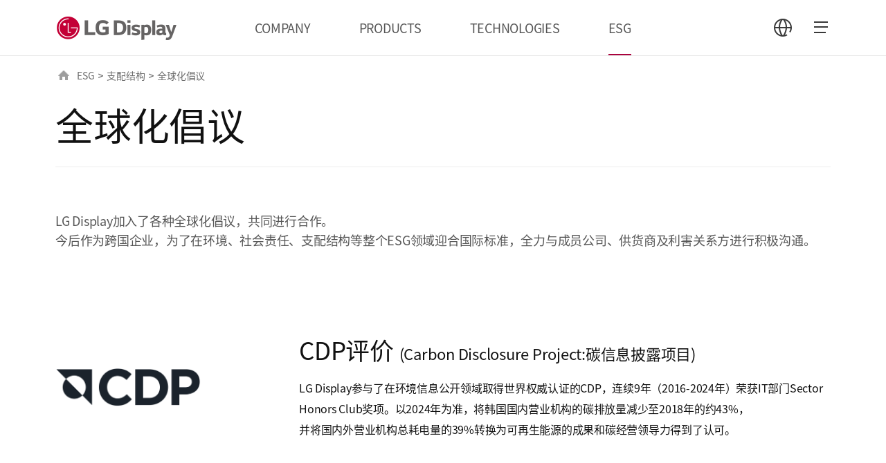

--- FILE ---
content_type: text/html;charset=UTF-8
request_url: https://www.lgdisplay.com/chn/esg/governance/global-initiative;jsessionid=B9BBE4DF28F0C608FAE8BCEE2A9F364E
body_size: 34554
content:
<!DOCTYPE html>
<html lang="ko"
      xmlns="http://www.w3.org/1999/xhtml">

<head>
    
    <title>LG디스플레이</title>
    <meta charset="utf-8" />
    <link rel="shortcut icon" href="/images/icon/favicon.ico" type="image/x-icon">
    <link rel="icon" href="/images/icon/favicon.ico" type="image/x-icon">
    <meta name="viewport" content="initial-scale=1.0, user-scalable=no, maximum-scale=1.0, minimum-scale=1.0, width=device-width" />
    <link rel="stylesheet" type="text/css" href="/css/common.css" /><!-- 공통 css (import: style.css) -->
    <!--<link rel="stylesheet" type="text/css" href="/css/main.css" />--><!-- 메인 css -->
    <link rel="stylesheet" type="text/css" href="/css/swiper.min.css" /><!-- swiper css -->
    <link rel="stylesheet" type="text/css" href="/css/aos.css" />
    <link rel="stylesheet" type="text/css" href="/css/jquery.mCustomScrollbar.min.css" />
    <link rel="stylesheet" type="text/css" href="/css/tech.css" />

    
    <link rel="stylesheet" type="text/css" href="/css/about_common.min.css"/>
    <link rel="stylesheet" type="text/css" href="/css/about_what.css"/>
    <link rel="stylesheet" type="text/css" href="/css/main_renewal.css"/>
    <!-- // To.dev : 파일 추가 -->

    <!-- Google Tag Manager -->
    <!--<script>
        (function(w,d,s,l,i){w[l]=w[l]||[];w[l].push({'gtm.start':
            new Date().getTime(),event:'gtm.js'});var f=d.getElementsByTagName(s)[0],
            j=d.createElement(s),dl=l!='dataLayer'?'&l='+l:'';j.async=true;j.src=
            'https://www.googletagmanager.com/gtm.js?id='+i+dl;f.parentNode.insertBefore(j,f);
        })(window,document,'script','dataLayer','GTM-KD6DFNL');
    </script>-->
    <!-- End Google Tag Manager -->
    <!-- Google Tag Manager -->
    
    <!-- End Google Tag Manager -->
</head>

<body class="chn">
    <!-- Google Tag Manager (noscript) -->
    <!--<noscript>
        <iframe src="https://www.googletagmanager.com/ns.html?id=GTM-KD6DFNL" height="0" width="0" style="display:none;visibility:hidden"></iframe>
    </noscript>-->
    <!-- End Google Tag Manager (noscript) -->
    <!-- Google Tag Manager (noscript) -->
    
    <!-- End Google Tag Manager (noscript) -->

    
    
    
    <div id="skip_nav">
        <a href="#gnb">메뉴 바로가기</a>
        <a href="#content">본문 바로가기</a>
    </div>
    
    <header id="header" data="zh" data-lang="chn">
        <div class="wrap">
            <span class="header__logo"><a href="/chn">LG Display</a></span>
            <nav id="gnb">
                <ul>
                    <li>
                        <a href="javascript:;" ga_key_text="COMPANY">COMPANY</a>
                        <ul class="depth wType1">
    <li>
        <a href="javascript:;">企业信息</a>
        <ul class="depth02">
    <li>
        <a href="/chn/company/info/outline/greeting;jsessionid=86A1744DFC3B892F2581459DACE89234">企业概要</a>
        
    </li>
    <li>
        <a href="/chn/company/info/lg-way;jsessionid=86A1744DFC3B892F2581459DACE89234">正道经营</a>
        
    </li>
    <li>
        <a href="/chn/company/info/history;jsessionid=86A1744DFC3B892F2581459DACE89234">发展历程</a>
        
    </li>
    <li>
        <a href="/chn/company/info/place;jsessionid=86A1744DFC3B892F2581459DACE89234">办公地点</a>
        
    </li>
    <li>
        <a href="/chn/company/info/ci;jsessionid=86A1744DFC3B892F2581459DACE89234">CI</a>
        
    </li>
</ul>
    </li>
    <li>
        <a href="javascript:;">招聘</a>
        <ul class="depth02">
    <li>
        <a href="/chn/company/employ/office-life;jsessionid=86A1744DFC3B892F2581459DACE89234">EVP</a>
        
    </li>
    <li>
        <a href="/chn/company/employ/pms-principle;jsessionid=86A1744DFC3B892F2581459DACE89234">人事制度</a>
        
    </li>
    <li>
        <a href="/chn/company/employ/pms-benefit;jsessionid=86A1744DFC3B892F2581459DACE89234">福利制度</a>
        
    </li>
</ul>
    </li>
</ul>
                    </li>
                    <li>
                        <a href="javascript:;" ga_key_text="PRODUCTS">PRODUCTS</a>
                        <ul class="depth">
    <li>
        <a href="javascript:;">电视</a>
        <ul class="depth02">
    <li>
        <a href="/chn/product/tv-display/oled-4th-gen;jsessionid=86A1744DFC3B892F2581459DACE89234">第四代OLED</a>
        
    </li>
    <li>
        <a href="/chn/product/tv-display/transparent-oled;jsessionid=86A1744DFC3B892F2581459DACE89234">透明OLED</a>
        
    </li>
</ul>
    </li>
    <li>
        <a href="javascript:;">显示器</a>
        <ul class="depth02">
    <li>
        <a href="/chn/product/monitor-display/gaming-oled;jsessionid=86A1744DFC3B892F2581459DACE89234">游戏OLED</a>
        
    </li>
    <li>
        <a href="/chn/product/monitor-display/ips-black-2-0;jsessionid=86A1744DFC3B892F2581459DACE89234">IPS Black 2.0</a>
        
    </li>
</ul>
    </li>
    <li>
        <a href="javascript:;">便携式电脑</a>
        <ul class="depth02">
    <li>
        <a href="/chn/product/laptop-display/tandem-ato;jsessionid=86A1744DFC3B892F2581459DACE89234">Tandem ATO</a>
        
    </li>
    <li>
        <a href="/chn/product/laptop-display/neo-led;jsessionid=86A1744DFC3B892F2581459DACE89234">Neo:LED</a>
        
    </li>
</ul>
    </li>
    <li>
        <a href="javascript:;">移动设备</a>
        <ul class="depth02">
    <li>
        <a href="/chn/product/mobile-display/phone;jsessionid=86A1744DFC3B892F2581459DACE89234">电话</a>
        
    </li>
    <li>
        <a href="/chn/product/mobile-display/watch;jsessionid=86A1744DFC3B892F2581459DACE89234">智能手表</a>
        
    </li>
    <li>
        <a href="/chn/product/mobile-display/tablet;jsessionid=86A1744DFC3B892F2581459DACE89234">平板电脑</a>
        
    </li>
</ul>
    </li>
    <li>
        <a href="javascript:;">汽车</a>
        <ul class="depth02">
    <li>
        <a href="/chn/product/automotive-display/oled;jsessionid=86A1744DFC3B892F2581459DACE89234">车载显示器</a>
        
    </li>
    <li>
        <a href="/chn/product/automotive-display/lcd;jsessionid=86A1744DFC3B892F2581459DACE89234">车载液晶显示</a>
        
    </li>
</ul>
    </li>
</ul>
                    </li>
                    <li>
                        <a href="javascript:;" ga_key_text="TECHNOLOGIES">TECHNOLOGIES</a>
                        <ul class="depth">
    <li>
        <a href="/chn/technology/oled;jsessionid=86A1744DFC3B892F2581459DACE89234">OLED</a>
        
    </li>
    <li>
        <a href="/chn/technology/lcd;jsessionid=86A1744DFC3B892F2581459DACE89234">LCD</a>
        
    </li>
</ul>
                    </li>
                    <li class="on">
                        <a href="javascript:;" ga_key_text="ESG">ESG</a>
                        <ul class="depth">
    <li>
        <a href="javascript:;">ESG经营</a>
        <ul class="depth02">
    <li>
        <a href="/chn/esg/csm/csm-strategy;jsessionid=86A1744DFC3B892F2581459DACE89234">ESG战略方向及推进体系</a>
        
    </li>
</ul>
    </li>
    <li>
        <a href="javascript:;">环境</a>
        <ul class="depth02">
    <li>
        <a href="/chn/esg/environment/environmental-management;jsessionid=86A1744DFC3B892F2581459DACE89234">环保经营</a>
        
    </li>
    <li>
        <a href="/chn/esg/environment/climate-change;jsessionid=86A1744DFC3B892F2581459DACE89234">气候应对</a>
        
    </li>
    <li>
        <a href="/chn/esg/environment/resources-efficiency;jsessionid=86A1744DFC3B892F2581459DACE89234">资源循环</a>
        
    </li>
    <li>
        <a href="/chn/esg/environment/workplace;jsessionid=86A1744DFC3B892F2581459DACE89234">有害物质</a>
        
    </li>
    <li>
        <a href="/chn/esg/environment/product;jsessionid=86A1744DFC3B892F2581459DACE89234">产品责任</a>
        
    </li>
</ul>
    </li>
    <li>
        <a href="javascript:;">社会</a>
        <ul class="depth02">
    <li>
        <a href="/chn/esg/social/health-safety;jsessionid=86A1744DFC3B892F2581459DACE89234">工厂安全</a>
        
    </li>
    <li>
        <a href="/chn/esg/social/scm/supply-chain-esg;jsessionid=86A1744DFC3B892F2581459DACE89234">支持合作公司</a>
        
    </li>
    <li>
        <a href="/chn/esg/social/human-capital;jsessionid=86A1744DFC3B892F2581459DACE89234">人力资本</a>
        
    </li>
    <li>
        <a href="/chn/esg/social/human-rights;jsessionid=86A1744DFC3B892F2581459DACE89234">人权管理</a>
        
    </li>
    <li>
        <a href="/chn/esg/social/personal-information-protection;jsessionid=86A1744DFC3B892F2581459DACE89234">信息安全及个人信息保护</a>
        
    </li>
    <li>
        <a href="/chn/esg/social/contribution;jsessionid=86A1744DFC3B892F2581459DACE89234">社会贡献</a>
        
    </li>
</ul>
    </li>
    <li>
        <a href="javascript:;">支配结构</a>
        <ul class="depth02">
    <li>
        <a href="/chn/esg/governance/directorate;jsessionid=86A1744DFC3B892F2581459DACE89234">董事会</a>
        
    </li>
    <li>
        <a href="/chn/esg/governance/compliance-management;jsessionid=86A1744DFC3B892F2581459DACE89234">合规</a>
        
    </li>
    <li>
        <a href="/chn/esg/governance/risk-and-crisis-management-system;jsessionid=86A1744DFC3B892F2581459DACE89234">危机管理</a>
        
    </li>
    <li>
        <a href="/chn/esg/governance/esg-due-diligence-at-business-sites;jsessionid=86A1744DFC3B892F2581459DACE89234">工厂ESG实地考察</a>
        
    </li>
    <li>
        <a href="/chn/esg/governance/stakeholder-communication;jsessionid=86A1744DFC3B892F2581459DACE89234">利益相关者的沟通</a>
        
    </li>
    <li>
        <a href="/chn/esg/governance/tax-policy;jsessionid=86A1744DFC3B892F2581459DACE89234">税务政策</a>
        
    </li>
    <li>
        <a href="/chn/esg/governance/global-initiative;jsessionid=86A1744DFC3B892F2581459DACE89234">全球化倡议</a>
        
    </li>
</ul>
    </li>
    <li>
        <a href="javascript:;">资料室</a>
        <ul class="depth02">
    <li>
        <a href="/chn/esg/board/report-and-databook;jsessionid=86A1744DFC3B892F2581459DACE89234">ESG Report &amp; Databook</a>
        
    </li>
    <li>
        <a href="/chn/esg/board/tcfd-report;jsessionid=86A1744DFC3B892F2581459DACE89234">TCFD Report</a>
        
    </li>
    <li>
        <a href="/chn/esg/board/policies-and-guidelines;jsessionid=86A1744DFC3B892F2581459DACE89234">政策及指南</a>
        
    </li>
    <li>
        <a href="/chn/esg/board/external-evaluation;jsessionid=86A1744DFC3B892F2581459DACE89234">对外评价</a>
        
    </li>
</ul>
    </li>
</ul>
                    </li>
                </ul>
            </nav>
            <nav id="sitemap">
                
                <dl class="language">
                    <dt><a href="javascript:;" class="btn icon_full_language">언어 선택</a></dt>
                    <dd>
                        
    <ul>
        <li class="on"><a href="/chn/esg/governance/global-initiative;jsessionid=B9BBE4DF28F0C608FAE8BCEE2A9F364E"><span>CHN</span></a></li>
        <li><a href="/kor/esg/governance/global-initiative;jsessionid=B9BBE4DF28F0C608FAE8BCEE2A9F364E"><span>KOR</span></a></li>
        <li><a href="/vtn/esg/governance/global-initiative;jsessionid=B9BBE4DF28F0C608FAE8BCEE2A9F364E"><span>VTN</span></a></li>
        <li><a href="/eng/esg/governance/global-initiative;jsessionid=B9BBE4DF28F0C608FAE8BCEE2A9F364E"><span>ENG</span></a></li>
    </ul>

                    </dd>
                </dl>
                <a href="javascript:;" class="btn icon_full_sitemap_open">
                    <span></span>
                    <span></span>
                    <span></span>
                    <em class="t">사이트맵</em>
                </a>
                <div class="sitemap">
                    <dl class="language_m">
                        <dt>언어 선택</dt>
                        <dd>
                            
    <ul>
        <li class="on"><a href="/chn/esg/governance/global-initiative;jsessionid=B9BBE4DF28F0C608FAE8BCEE2A9F364E"><span>CHN</span></a></li>
        <li><a href="/kor/esg/governance/global-initiative;jsessionid=B9BBE4DF28F0C608FAE8BCEE2A9F364E"><span>KOR</span></a></li>
        <li><a href="/vtn/esg/governance/global-initiative;jsessionid=B9BBE4DF28F0C608FAE8BCEE2A9F364E"><span>VTN</span></a></li>
        <li><a href="/eng/esg/governance/global-initiative;jsessionid=B9BBE4DF28F0C608FAE8BCEE2A9F364E"><span>ENG</span></a></li>
    </ul>

                        </dd>
                    </dl>
                    <div class="sitemap_wrap">
                        <ul data-step="0">
                            <li>
                                <a href="javascript:;">COMPANY</a>
                                <div class="depth">
    <ul>
        <li>
            <a href="javascript:;">企业信息</a>
            <div class="depth02">
    <ul>
        <li>
            <a href="/chn/company/info/outline/greeting;jsessionid=86A1744DFC3B892F2581459DACE89234">企业概要</a>
            <div class="depth03">
    <ul>
        <li>
            <a href="/chn/company/info/outline/greeting;jsessionid=86A1744DFC3B892F2581459DACE89234">CEO MESSAGE</a>
            
        </li>
        <li>
            <a href="/chn/company/info/outline/business-line;jsessionid=86A1744DFC3B892F2581459DACE89234">业务领域</a>
            
        </li>
        <li>
            <a href="/chn/company/info/outline/vision;jsessionid=86A1744DFC3B892F2581459DACE89234">愿景</a>
            
        </li>
    </ul>
</div>
        </li>
        <li>
            <a href="/chn/company/info/lg-way;jsessionid=86A1744DFC3B892F2581459DACE89234">正道经营</a>
            
        </li>
        <li>
            <a href="/chn/company/info/history;jsessionid=86A1744DFC3B892F2581459DACE89234">发展历程</a>
            
        </li>
        <li>
            <a href="/chn/company/info/place;jsessionid=86A1744DFC3B892F2581459DACE89234">办公地点</a>
            
        </li>
        <li>
            <a href="/chn/company/info/ci;jsessionid=86A1744DFC3B892F2581459DACE89234">CI</a>
            
        </li>
    </ul>
</div>
        </li>
        <li>
            <a href="javascript:;">招聘</a>
            <div class="depth02">
    <ul>
        <li>
            <a href="/chn/company/employ/office-life;jsessionid=86A1744DFC3B892F2581459DACE89234">EVP</a>
            
        </li>
        <li>
            <a href="/chn/company/employ/pms-principle;jsessionid=86A1744DFC3B892F2581459DACE89234">人事制度</a>
            <div class="depth03">
    <ul>
        <li>
            <a href="/chn/company/employ/pms-principle;jsessionid=86A1744DFC3B892F2581459DACE89234">人事原则</a>
            
        </li>
        <li>
            <a href="/chn/company/employ/pms-develop;jsessionid=86A1744DFC3B892F2581459DACE89234">人才培养</a>
            
        </li>
    </ul>
</div>
        </li>
        <li>
            <a href="/chn/company/employ/pms-benefit;jsessionid=86A1744DFC3B892F2581459DACE89234">福利制度</a>
            <div class="depth03">
    <ul>
        <li>
            <a href="/chn/company/employ/pms-benefit;jsessionid=86A1744DFC3B892F2581459DACE89234">员工福利</a>
            
        </li>
    </ul>
</div>
        </li>
    </ul>
</div>
        </li>
    </ul>
</div>
                            </li>
                            <li>
                                <a href="javascript:;">PRODUCTS</a>
                                <div class="depth">
    <ul>
        <li>
            <a href="javascript:;">电视</a>
            <div class="depth02">
    <ul>
        <li>
            <a href="/chn/product/tv-display/oled-4th-gen;jsessionid=86A1744DFC3B892F2581459DACE89234">第四代OLED</a>
            
        </li>
        <li>
            <a href="/chn/product/tv-display/transparent-oled;jsessionid=86A1744DFC3B892F2581459DACE89234">透明OLED</a>
            
        </li>
    </ul>
</div>
        </li>
        <li>
            <a href="javascript:;">显示器</a>
            <div class="depth02">
    <ul>
        <li>
            <a href="/chn/product/monitor-display/gaming-oled;jsessionid=86A1744DFC3B892F2581459DACE89234">游戏OLED</a>
            
        </li>
        <li>
            <a href="/chn/product/monitor-display/ips-black-2-0;jsessionid=86A1744DFC3B892F2581459DACE89234">IPS Black 2.0</a>
            
        </li>
    </ul>
</div>
        </li>
        <li>
            <a href="javascript:;">便携式电脑</a>
            <div class="depth02">
    <ul>
        <li>
            <a href="/chn/product/laptop-display/tandem-ato;jsessionid=86A1744DFC3B892F2581459DACE89234">Tandem ATO</a>
            
        </li>
        <li>
            <a href="/chn/product/laptop-display/neo-led;jsessionid=86A1744DFC3B892F2581459DACE89234">Neo:LED</a>
            
        </li>
    </ul>
</div>
        </li>
        <li>
            <a href="javascript:;">移动设备</a>
            <div class="depth02">
    <ul>
        <li>
            <a href="/chn/product/mobile-display/phone;jsessionid=86A1744DFC3B892F2581459DACE89234">电话</a>
            
        </li>
        <li>
            <a href="/chn/product/mobile-display/watch;jsessionid=86A1744DFC3B892F2581459DACE89234">智能手表</a>
            
        </li>
        <li>
            <a href="/chn/product/mobile-display/tablet;jsessionid=86A1744DFC3B892F2581459DACE89234">平板电脑</a>
            
        </li>
    </ul>
</div>
        </li>
        <li>
            <a href="javascript:;">汽车</a>
            <div class="depth02">
    <ul>
        <li>
            <a href="/chn/product/automotive-display/oled;jsessionid=86A1744DFC3B892F2581459DACE89234">车载显示器</a>
            
        </li>
        <li>
            <a href="/chn/product/automotive-display/lcd;jsessionid=86A1744DFC3B892F2581459DACE89234">车载液晶显示</a>
            
        </li>
    </ul>
</div>
        </li>
    </ul>
</div>
                            </li>
                            <li>
                                <a href="javascript:;">TECHNOLOGIES</a>
                                <div class="depth">
    <ul>
        <li>
            <a href="/chn/technology/oled;jsessionid=86A1744DFC3B892F2581459DACE89234">OLED</a>
            
        </li>
        <li>
            <a href="/chn/technology/lcd;jsessionid=86A1744DFC3B892F2581459DACE89234">LCD</a>
            
        </li>
    </ul>
</div>
                            </li>
                            <li>
                                <a href="javascript:;">ESG</a>
                                <div class="depth">
    <ul>
        <li>
            <a href="javascript:;">ESG经营</a>
            <div class="depth02">
    <ul>
        <li>
            <a href="/chn/esg/csm/csm-strategy;jsessionid=86A1744DFC3B892F2581459DACE89234">ESG战略方向及推进体系</a>
            
        </li>
    </ul>
</div>
        </li>
        <li>
            <a href="javascript:;">环境</a>
            <div class="depth02">
    <ul>
        <li>
            <a href="/chn/esg/environment/environmental-management;jsessionid=86A1744DFC3B892F2581459DACE89234">环保经营</a>
            
        </li>
        <li>
            <a href="/chn/esg/environment/climate-change;jsessionid=86A1744DFC3B892F2581459DACE89234">气候应对</a>
            
        </li>
        <li>
            <a href="/chn/esg/environment/resources-efficiency;jsessionid=86A1744DFC3B892F2581459DACE89234">资源循环</a>
            
        </li>
        <li>
            <a href="/chn/esg/environment/workplace;jsessionid=86A1744DFC3B892F2581459DACE89234">有害物质</a>
            
        </li>
        <li>
            <a href="/chn/esg/environment/product;jsessionid=86A1744DFC3B892F2581459DACE89234">产品责任</a>
            
        </li>
    </ul>
</div>
        </li>
        <li>
            <a href="javascript:;">社会</a>
            <div class="depth02">
    <ul>
        <li>
            <a href="/chn/esg/social/health-safety;jsessionid=86A1744DFC3B892F2581459DACE89234">工厂安全</a>
            
        </li>
        <li>
            <a href="/chn/esg/social/scm/supply-chain-esg;jsessionid=86A1744DFC3B892F2581459DACE89234">支持合作公司</a>
            <div class="depth03">
    <ul>
        <li>
            <a href="/chn/esg/social/scm/supply-chain-esg;jsessionid=86A1744DFC3B892F2581459DACE89234">合作公司 ESG</a>
            
        </li>
        <li>
            <a href="/chn/esg/social/scm/mutual;jsessionid=86A1744DFC3B892F2581459DACE89234">共同成长</a>
            
        </li>
        <li>
            <a href="/chn/esg/social/scm/conflict-minerals;jsessionid=86A1744DFC3B892F2581459DACE89234">冲突矿产</a>
            
        </li>
    </ul>
</div>
        </li>
        <li>
            <a href="/chn/esg/social/human-capital;jsessionid=86A1744DFC3B892F2581459DACE89234">人力资本</a>
            
        </li>
        <li>
            <a href="/chn/esg/social/human-rights;jsessionid=86A1744DFC3B892F2581459DACE89234">人权管理</a>
            
        </li>
        <li>
            <a href="/chn/esg/social/personal-information-protection;jsessionid=86A1744DFC3B892F2581459DACE89234">信息安全及个人信息保护</a>
            
        </li>
        <li>
            <a href="/chn/esg/social/contribution;jsessionid=86A1744DFC3B892F2581459DACE89234">社会贡献</a>
            <div class="depth03">
    <ul>
        <li>
            <a href="/chn/esg/social/contribution;jsessionid=86A1744DFC3B892F2581459DACE89234">推进体系</a>
            
        </li>
        <li>
            <a href="/chn/esg/social/contribution/activities;jsessionid=86A1744DFC3B892F2581459DACE89234">社会贡献活动</a>
            
        </li>
    </ul>
</div>
        </li>
    </ul>
</div>
        </li>
        <li>
            <a href="javascript:;">支配结构</a>
            <div class="depth02">
    <ul>
        <li>
            <a href="/chn/esg/governance/directorate;jsessionid=86A1744DFC3B892F2581459DACE89234">董事会</a>
            <div class="depth03">
    <ul>
        <li>
            <a href="/chn/esg/governance/directorate;jsessionid=86A1744DFC3B892F2581459DACE89234">董事会</a>
            
        </li>
        <li>
            <a href="/chn/esg/governance/commission;jsessionid=86A1744DFC3B892F2581459DACE89234">董事会下属委员会</a>
            
        </li>
    </ul>
</div>
        </li>
        <li>
            <a href="/chn/esg/governance/compliance-management;jsessionid=86A1744DFC3B892F2581459DACE89234">合规</a>
            
        </li>
        <li>
            <a href="/chn/esg/governance/risk-and-crisis-management-system;jsessionid=86A1744DFC3B892F2581459DACE89234">危机管理</a>
            
        </li>
        <li>
            <a href="/chn/esg/governance/esg-due-diligence-at-business-sites;jsessionid=86A1744DFC3B892F2581459DACE89234">工厂ESG实地考察</a>
            
        </li>
        <li>
            <a href="/chn/esg/governance/stakeholder-communication;jsessionid=86A1744DFC3B892F2581459DACE89234">利益相关者的沟通</a>
            
        </li>
        <li>
            <a href="/chn/esg/governance/tax-policy;jsessionid=86A1744DFC3B892F2581459DACE89234">税务政策</a>
            
        </li>
        <li>
            <a href="/chn/esg/governance/global-initiative;jsessionid=86A1744DFC3B892F2581459DACE89234">全球化倡议</a>
            
        </li>
    </ul>
</div>
        </li>
        <li>
            <a href="javascript:;">资料室</a>
            <div class="depth02">
    <ul>
        <li>
            <a href="/chn/esg/board/report-and-databook;jsessionid=86A1744DFC3B892F2581459DACE89234">ESG Report &amp; Databook</a>
            
        </li>
        <li>
            <a href="/chn/esg/board/tcfd-report;jsessionid=86A1744DFC3B892F2581459DACE89234">TCFD Report</a>
            
        </li>
        <li>
            <a href="/chn/esg/board/policies-and-guidelines;jsessionid=86A1744DFC3B892F2581459DACE89234">政策及指南</a>
            
        </li>
        <li>
            <a href="/chn/esg/board/external-evaluation;jsessionid=86A1744DFC3B892F2581459DACE89234">对外评价</a>
            
        </li>
    </ul>
</div>
        </li>
    </ul>
</div>
                            </li>
                        </ul>
                    </div>
                </div>
            </nav>
        </div>
    </header>



    <div id="content">
        <div class="wrap">
            <!-- navigator -->
            <div class="location">
                
    
        <a href="javascript:;" class="home">HOME</a>
        <a href="javascript:;">ESG</a>
        
        <span>&gt;</span>
    
        
        <a href="javascript:;">支配结构</a>
        
        <span>&gt;</span>
    
        
        
        <strong title="全球化倡议">全球化倡议</strong>
        
    

            </div>

            <!-- content -->
            <div class="con_body">
                <!-- title -->
                
    <div class="tit_area01 line">
        <h1 class="tit01">全球化倡议</h1>
    </div>


                <!-- tab -->
                

                
    
    
    
        <div class="sec01">
            <p class="txt01">
                LG Display加入了各种全球化倡议，共同进行合作。<br/> 今后作为跨国企业，为了在环境、社会责任、支配结构等整个ESG领域迎合国际标准，全力与成员公司、供货商及利害关系方进行积极沟通。
            </p>
            <ul class="list_global_initiatives">
                <li>
                    <div class="thum">
                        <img src="/images/thum/logo_global_initiatives01_v2.png" class="cdp_logo_img"  alt="CDP评价"/>
                    </div>
                    <dl>
                        <dt>CDP评价 <span class="sm">(Carbon Disclosure Project:碳信息披露项目)</span></dt>
                        <!-- 250206 수정 -->
                        <dd>LG Display参与了在环境信息公开领域取得世界权威认证的CDP，连续9年（2016-2024年）荣获IT部门Sector Honors Club奖项。以2024年为准，将韩国国内营业机构的碳排放量减少至2018年的约43%，并将国内外营业机构总耗电量的39%转换为可再生能源的成果和碳经营领导力得到了认可。</dd>
                        <!-- // 250206 수정 -->
                    </dl>
                </li>
                <li>
                    <div class="thum">
                        <img src="/images/thum/logo_global_initiatives02.png" alt="UNGC"/>
                    </div>
                    <dl>
                        <dt>UNGC <span class="sm">(United Nations Global Compact:联合国全球契约)</span></dt>
                        <dd>LG Display从2021年起参与了联合国全球契约。联合国全球契约将人权、劳动、环境、反腐领域的十大原则内化为企业运营和经营战略，提倡共同参与可持续发展性与企业市民意识的提高，是为此提出实质性方案的全球最大的自发性企业市民倡议。</dd>
                    </dl>
                </li>
                <li>
                    <div class="thum">
                        <img src="/images/thum/logo_global_initiatives03.png" alt="RBA、RMI"/>
                    </div>
                    <dl>
                        <dt>
                            <span class="block">RBA <span class="sm">(Responsible Business Alliance:责任商业联盟)</span></span>
                            <span class="block">RMI <span class="sm">(Responsible Minerals Initiative:负责任的矿产开发及供应链倡议行动)</span></span>
                        </dt>
                        <dd>LG Display从2021年起参与了RBA和RMI。<br/>RBA是由在全球供应链内为了尽到社会责任而努力的企业们组建的倡议，RMI作为RBA旗下的矿产相关全球协议体，强化没有人权、环境问题的伦理性和透明的矿产采购体系。<br/>LG Display在全球化供应链内积极参与解决社会性、环境性问题，为了让国内外的营业场所甚至合作企业也按照RBA的行动规范进行运营，计划对所有经营活动和整个供应链进行严格检查和改进。</dd>
                    </dl>
                </li>
                <li>
                    <div class="thum">
                        <img src="/images/thum/logo_global_initiatives04.png" alt="TCFD"/>
                    </div>
                    <dl>
                        <dt>
                            <span class="block">TCFD <span class="sm">(Task Force on Climate-related Financial Disclosures, </span></span>
                            <span class="sm">气候变化相关财务信息公开协议体) </span>
                        </dt>
                        <dd>TCFD是为了了解气候变化对财务/金融的影响，在金融及投资决策中反映气候变化相关风险, 由对全球金融系统进行监管的国际机构Financial Stability Board发起的全球倡议。<br class="br_1200_hide">
                            LG Display要通过支持TCFD的宣言，面对气候变化带来的企业风险和机遇采取预防性的应对。</dd>
                    </dl>
                </li>
            </ul>
        </div>
    
    

            </div>
        </div>
        <!-- top으로 가기 -->
        <a href="#header" class="btn_top"><span>TOP</span></a>
        <!-- //top으로 가기 -->
    </div>

    
    
    <footer id="footer">
        <div class="wrap">
            <a href="/chn" class="f_logo" ga_key_text="LG Display">LG Display</a>
            <ul class="f_link_list">
                <!--<li th:if="${#strings.equals(#locale, 'ko')}"><a target="_blank" href="https://scs.lgdisplay.com/system/login/retrieveLogin.dev" th:attr="ga_key_text=${@messageSource.getMessage('common.footer.0002', null, 'en')}">e-VOS(合作公司建议)</a></li>
                <li th:unless="${#strings.equals(#locale, 'ko')}"><a target="_blank" href="https://scs.lgdisplay.com/system/login/retrieveLogin.dev?sel_lang=en" th:attr="ga_key_text=${@messageSource.getMessage('common.footer.0002', null, 'en')}">e-VOS(合作公司建议)</a></li>-->
                <li><a target="_blank" href="https://scs.lgdisplay.com/system/login/retrieveLogin.dev?sel_lang=en" ga_key_text="e-VOS/Supplier registration">e-VOS(合作公司建议)</a></li>
                <li class="privacy"><a href="/chn/privacy" target="_blank" ga_key_text="Privacy Policy">个人信息处理方针</a></li>
                
                
                <li><a href="/chn/question" ga_key_text="Inquiries/Suggestions">咨询/建议</a></li>
                <li class="m_hidden"><a href="/chn/sitemap" ga_key_text="SITEMAP">SITEMAP</a></li>
            </ul>
            <div class="f_rt">
                <div class="slt_box dark">
                    <a href="#none" class="btn_slt" ga_key_text="Partners&#39; sites">友情链接</a>
                    <ul>
                        <li><a href="https://winwin.lgdisplay.com/system.main.laf" target="_blank" ga_key_text="Shared Growth Portal">共同成长门户网站</a></li>
                        <li><a href="https://www.ohcare.org:6200/main.do" target="_blank" ga_key_text="Apply for Occupational Health Support Compensation">申请产业保健支援补偿</a></li>
                        <li><a href="https://partner.lgdisplay.com:8443/partner.main.RetrieveMain.dev" target="_blank" ga_key_text="LGD Access Reservation System">LGD进出预约系统</a></li>
                        
                    </ul>
                </div>
                
                
                
                    <a href="https://ethics.lg.co.kr/main/cn.do" target="_blank" class="banner_cyber_newsletter" ga_key_text="Jeong-Do Management Cyber Sinmungo">正道经营网络投诉处</a>
                
            </div>
            
            <p class="copyright">COPYRIGHT ⓒ LG DISPLAY CO., LTD. ALL RIGHTS RESERVED.</p>
            <ul class="f_social_media_list">
                <!-- 2021/11/11 수정 부분 -->
                <!-- 2023/01/04 수정 부분 -->
                
                
                
                    <!--<li class="oled"><a href="https://www.oledspace.com.cn/" target="_blank">OLED SPACE</a></li>-->
                    <li class="youtube"><a href="https://www.youtube.com/@LGDisplayGlobal" target="_blank" ga_key_text="You Tube">You Tube</a></li>
                    <li class="newsroom"><a href="https://news.lgdisplay.com/zh-hans" target="_blank" ga_key_text="Newsroom">Newsroom</a></li>
                
                
                <!-- //2023/01/04 수정 부분 -->
                <!-- //2021/11/11 수정 부분 -->
            </ul>
        </div>
        
            <div class="footer_banner">
                <div class="wraper">
                    <p class="txt_footer_banner" ga_key_text="This website uses cookies. By continuing to browse the site, you agree to our use of cookies.">本网站使用Cookie。如果继续使用本网站，需同意使用Cookie。</p>
                    <button type="button" class="btn icon_full_banner_close">닫기</button>
                </div>
            </div>
        
    </footer>
    
    





    <script type="text/javascript" src="/js/common/jquery-latest.js"></script>
    <script type="text/javascript" src="/js/common/jquery.easing.1.3.js"></script>
    <script type="text/javascript" src="/js/common/swiper.min.js"></script><!-- swiper js -->
    <script type="text/javascript" src="/js/common/jquery.mCustomScrollbar.js"></script>
    <script type="text/javascript" src="/js/common/ui.js"></script><!-- 공통 ui js -->
    <script type="text/javascript" src="/js/common/util.js"></script><!-- 공통 util js -->
    <script type="text/javascript" src="/js/common/aos.js"></script>
    <script type="text/javascript" src="/js/common/gsap.min.js"></script>
    <script type="text/javascript" src="/js/common/ScrollTrigger.min.js"></script>
    <script type="text/javascript" src="/js/common/download.js"></script><!-- 다운로드 js -->
    <section>
    </section>
</body>
</html>